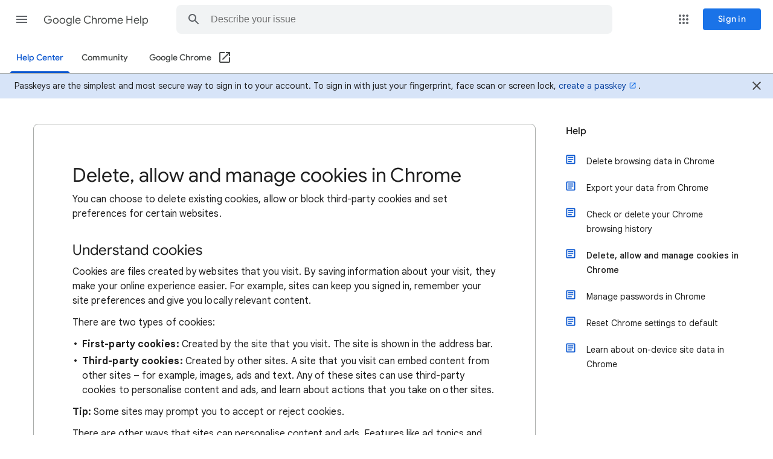

--- FILE ---
content_type: image/svg+xml
request_url: https://storage.googleapis.com/support-kms-prod/S76Rs1BC1QDxT8zpF3tATLDsc5oxceWYIPHN
body_size: 305
content:
<svg xmlns="http://www.w3.org/2000/svg" height="24" viewBox="0 -960 960 960" width="24" fill="#444746"><path d="M710-150q-63 0-106.5-43.5T560-300q0-63 43.5-106.5T710-450q63 0 106.5 43.5T860-300q0 63-43.5 106.5T710-150Zm0-80q29 0 49.5-20.5T780-300q0-29-20.5-49.5T710-370q-29 0-49.5 20.5T640-300q0 29 20.5 49.5T710-230Zm-550-30v-80h320v80H160Zm90-250q-63 0-106.5-43.5T100-660q0-63 43.5-106.5T250-810q63 0 106.5 43.5T400-660q0 63-43.5 106.5T250-510Zm0-80q29 0 49.5-20.5T320-660q0-29-20.5-49.5T250-730q-29 0-49.5 20.5T180-660q0 29 20.5 49.5T250-590Zm230-30v-80h320v80H480Zm230 320ZM250-660Z"/></svg>